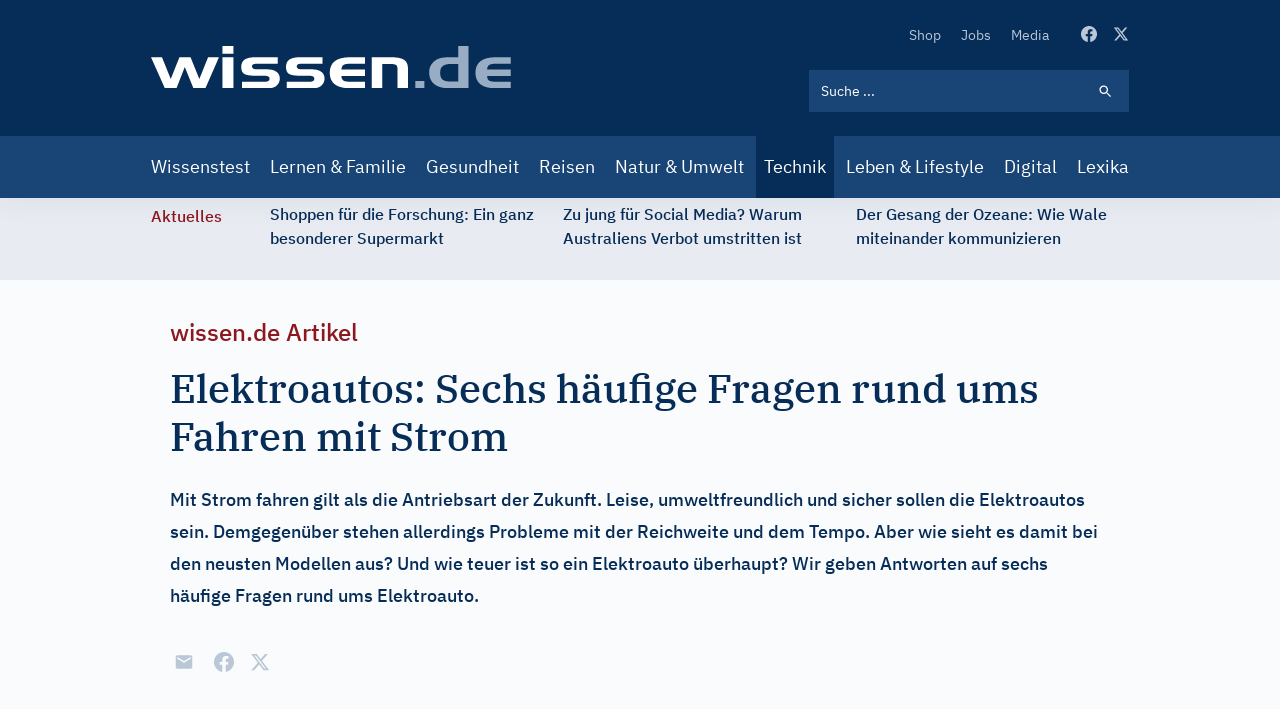

--- FILE ---
content_type: image/svg+xml
request_url: https://www.wissen.de/themes/custom/wingsuit/dist/app-drupal/images/spritemap.svg?v=3
body_size: 9217
content:
<svg xmlns="http://www.w3.org/2000/svg" xmlns:xlink="http://www.w3.org/1999/xlink"><defs><symbol viewBox="0 0 24 24" id="airplanemode_active"><path d="M21 16V14L13 9V3.5C13 2.67 12.33 2 11.5 2C10.67 2 10 2.67 10 3.5V9L2 14V16L10 13.5V19L8 20.5V22L11.5 21L15 22V20.5L13 19V13.5L21 16Z" /></symbol><symbol viewBox="0 0 24 24" class="flex-none fill-current text-red-500 h-4 w-4" id="alert--error"><path d="M12 0c-6.627 0-12 5.373-12 12s5.373 12 12 12 12-5.373 12-12-5.373-12-12-12zm4.597 17.954l-4.591-4.55-4.555 4.596-1.405-1.405 4.547-4.592-4.593-4.552 1.405-1.405 4.588 4.543 4.545-4.589 1.416 1.403-4.546 4.587 4.592 4.548-1.403 1.416z" /></symbol><symbol viewBox="0 0 24 24" class="flex-none fill-current text-green-500 h-4 w-4" id="alert--status"><path d="M12 0c-6.627 0-12 5.373-12 12s5.373 12 12 12 12-5.373 12-12-5.373-12-12-12zm-1.25 16.518l-4.5-4.319 1.396-1.435 3.078 2.937 6.105-6.218 1.421 1.409-7.5 7.626z" /></symbol><symbol viewBox="0 0 24 24" class="flex-none fill-current text-blue-500 h-4 w-4" id="alert--warning"><path d="M12 0c-6.627 0-12 5.373-12 12s5.373 12 12 12 12-5.373 12-12-5.373-12-12-12zm-.001 5.75c.69 0 1.251.56 1.251 1.25s-.561 1.25-1.251 1.25-1.249-.56-1.249-1.25.559-1.25 1.249-1.25zm2.001 12.25h-4v-1c.484-.179 1-.201 1-.735v-4.467c0-.534-.516-.618-1-.797v-1h3v6.265c0 .535.517.558 1 .735v.999z" /></symbol><symbol viewBox="-7 0 24 24" id="arrow"><path d="m 1.90875,0.333 c -0.429,-0.444 -1.143,-0.444 -1.587,0 -0.429,0.429 -0.429,1.143 0,1.571 l 9.194477,9.141878 v 0 0 L 0.32175,20.222 c -0.429,0.444 -0.429,1.159 0,1.587 0.444,0.444 1.159,0.444 1.587,0 l 9.952,-9.952 c 0.444,-0.429 0.444,-1.143 0,-1.571 z" /></symbol><symbol viewBox="0 0 20 20" id="arrow_backward"><path d="m3.33 10l6.67-6.67l1.18 1.17l-4.65 4.66l10.14 0v1.67l-10.14 0l4.65 4.66l-1.18 1.18l-6.67-6.67z" /></symbol><symbol viewBox="0 0 20 20" id="arrow_forward"><path d="M10 3.33334L8.825 4.50834L13.475 9.16668H3.33334V10.8333H13.475L8.825 15.4917L10 16.6667L16.6667 10L10 3.33334Z" /></symbol><symbol aria-hidden="true" class="svg-inline--fa fa-arrow-down fa-w-14" viewBox="0 0 448 512" id="arrow_to_bottom"><path fill="currentColor" d="M413.1 222.5l22.2 22.2c9.4 9.4 9.4 24.6 0 33.9L241 473c-9.4 9.4-24.6 9.4-33.9 0L12.7 278.6c-9.4-9.4-9.4-24.6 0-33.9l22.2-22.2c9.5-9.5 25-9.3 34.3.4L184 343.4V56c0-13.3 10.7-24 24-24h32c13.3 0 24 10.7 24 24v287.4l114.8-120.5c9.3-9.8 24.8-10 34.3-.4z" /></symbol><symbol fill="none" viewBox="0 0 24 24" id="calendar_day"><g clip-path="url(#calendar_day_clip0_2707_43824)" fill="currentColor"><path d="M20 3H19V1H17V3H7V1H5V3H4C2.9 3 2 3.9 2 5V21C2 22.1 2.9 23 4 23H20C21.1 23 22 22.1 22 21V5C22 3.9 21.1 3 20 3ZM20 21H4V8H20V21Z" /><path d="M6 10H10V14H6z" /></g><defs></defs></symbol><clipPath id="calendar_day_clip0_2707_43824"><path fill="currentColor" d="M0 0H24V24H0z" /></clipPath><symbol fill="none" viewBox="0 0 24 24" id="calendar_today"><g clip-path="url(#calendar_today_clip0_958_35715)"><path d="M20 3H19V1H17V3H7V1H5V3H4C2.9 3 2 3.9 2 5V21C2 22.1 2.9 23 4 23H20C21.1 23 22 22.1 22 21V5C22 3.9 21.1 3 20 3ZM20 21H4V8H20V21Z" fill="currentColor" /></g><defs></defs></symbol><clipPath id="calendar_today_clip0_958_35715"><path fill="currentColor" d="M0 0H24V24H0z" /></clipPath><symbol viewBox="0 0 24 24" id="check_box"><path d="M19 3H5C3.89 3 3 3.9 3 5V19C3 20.1 3.89 21 5 21H19C20.11 21 21 20.1 21 19V5C21 3.9 20.11 3 19 3ZM10 17L5 12L6.41 10.59L10 14.17L17.59 6.58L19 8L10 17Z" /></symbol><symbol viewBox="0 0 24 24" id="check_box_outline_blank"><path d="M19 5V19H5V5H19ZM19 3H5C3.9 3 3 3.9 3 5V19C3 20.1 3.9 21 5 21H19C20.1 21 21 20.1 21 19V5C21 3.9 20.1 3 19 3Z" /></symbol><symbol viewBox="0 0 24 24" id="chevron_left"><path d="M15.41 7.41L14 6L8 12L14 18L15.41 16.59L10.83 12L15.41 7.41Z" /></symbol><symbol viewBox="0 0 24 24" id="chevron_right"><path d="M10 6L8.59 7.41L13.17 12L8.59 16.59L10 18L16 12L10 6Z" /></symbol><symbol viewBox="0 0 120 120" id="circle_solid"><circle cx="60" cy="60" r="60" fill="currentColor" /></symbol><symbol viewBox="0 0 20 21" id="close"><path d="M15.8333 5.84163L14.6583 4.66663L9.99996 9.32496L5.34163 4.66663L4.16663 5.84163L8.82496 10.5L4.16663 15.1583L5.34163 16.3333L9.99996 11.675L14.6583 16.3333L15.8333 15.1583L11.175 10.5L15.8333 5.84163Z" /></symbol><symbol viewBox="0 0 24 24" id="direcitons_car"><path d="M18.92 6.01C18.72 5.42 18.16 5 17.5 5H6.5C5.84 5 5.29 5.42 5.08 6.01L3 12V20C3 20.55 3.45 21 4 21H5C5.55 21 6 20.55 6 20V19H18V20C18 20.55 18.45 21 19 21H20C20.55 21 21 20.55 21 20V12L18.92 6.01ZM6.5 16C5.67 16 5 15.33 5 14.5C5 13.67 5.67 13 6.5 13C7.33 13 8 13.67 8 14.5C8 15.33 7.33 16 6.5 16ZM17.5 16C16.67 16 16 15.33 16 14.5C16 13.67 16.67 13 17.5 13C18.33 13 19 13.67 19 14.5C19 15.33 18.33 16 17.5 16ZM5 11L6.5 6.5H17.5L19 11H5Z" /></symbol><symbol viewBox="0 0 24 24" id="directions_car"><path d="M18.92 6.01C18.72 5.42 18.16 5 17.5 5H6.5C5.84 5 5.29 5.42 5.08 6.01L3 12V20C3 20.55 3.45 21 4 21H5C5.55 21 6 20.55 6 20V19H18V20C18 20.55 18.45 21 19 21H20C20.55 21 21 20.55 21 20V12L18.92 6.01ZM6.5 16C5.67 16 5 15.33 5 14.5C5 13.67 5.67 13 6.5 13C7.33 13 8 13.67 8 14.5C8 15.33 7.33 16 6.5 16ZM17.5 16C16.67 16 16 15.33 16 14.5C16 13.67 16.67 13 17.5 13C18.33 13 19 13.67 19 14.5C19 15.33 18.33 16 17.5 16ZM5 11L6.5 6.5H17.5L19 11H5Z" /></symbol><symbol viewBox="0 0 24 24" id="emoji_objects"><path d="M12 3C11.54 3 11.07 3.04 10.6 3.14C7.84 3.67 5.64 5.9 5.12 8.66C4.64 11.27 5.6 13.67 7.34 15.22C7.77 15.6 8 16.13 8 16.69V19C8 20.1 8.9 21 10 21H10.28C10.63 21.6 11.26 22 12 22C12.74 22 13.38 21.6 13.72 21H14C15.1 21 16 20.1 16 19V16.69C16 16.14 16.22 15.6 16.64 15.23C18.09 13.95 19 12.08 19 10C19 6.13 15.87 3 12 3ZM14 19H10V18H14V19ZM14 17H10V16H14V17ZM12.5 11.41V14H11.5V11.41L9.67 9.59L10.38 8.88L12 10.5L13.62 8.88L14.33 9.59L12.5 11.41Z" /></symbol><symbol viewBox="0 0 15 15" id="facebook"><path fill-rule="evenodd" clip-rule="evenodd" d="M0 7.54188C0 11.2706 2.70813 14.3712 6.25 15V9.58313H4.375V7.5H6.25V5.83313C6.25 3.95813 7.45812 2.91687 9.16687 2.91687C9.70812 2.91687 10.2919 3 10.8331 3.08313V5H9.875C8.95813 5 8.75 5.45812 8.75 6.04187V7.5H10.75L10.4169 9.58313H8.75V15C12.2919 14.3712 15 11.2713 15 7.54188C15 3.39375 11.625 0 7.5 0C3.375 0 0 3.39375 0 7.54188Z" /></symbol><symbol fill="none" viewBox="0 0 24 24" id="file_download"><path d="M19 9H15V3H9V9H5L12 16L19 9ZM5 18V20H19V18H5Z" fill="#fff" /></symbol><symbol viewBox="0 0 24 24" id="healing"><path d="M17.73 12.02L21.71 8.04C22.1 7.65 22.1 7.02 21.71 6.63L17.37 2.29C16.98 1.9 16.35 1.9 15.96 2.29L11.98 6.27L7.99999 2.29C7.79999 2.1 7.54999 2 7.28999 2C7.03999 2 6.77999 2.1 6.58999 2.29L2.24999 6.63C1.85999 7.02 1.85999 7.65 2.24999 8.04L6.22999 12.02L2.24999 16C1.85999 16.39 1.85999 17.02 2.24999 17.41L6.58999 21.75C6.97999 22.14 7.60999 22.14 7.99999 21.75L11.98 17.77L15.96 21.75C16.16 21.95 16.41 22.04 16.67 22.04C16.93 22.04 17.18 21.94 17.38 21.75L21.72 17.41C22.11 17.02 22.11 16.39 21.72 16L17.73 12.02ZM12 9C12.55 9 13 9.45 13 10C13 10.55 12.55 11 12 11C11.45 11 11 10.55 11 10C11 9.45 11.45 9 12 9ZM7.28999 10.96L3.65999 7.34L7.28999 3.71L10.91 7.33L7.28999 10.96ZM9.99999 13C9.44999 13 8.99999 12.55 8.99999 12C8.99999 11.45 9.44999 11 9.99999 11C10.55 11 11 11.45 11 12C11 12.55 10.55 13 9.99999 13ZM12 15C11.45 15 11 14.55 11 14C11 13.45 11.45 13 12 13C12.55 13 13 13.45 13 14C13 14.55 12.55 15 12 15ZM14 11C14.55 11 15 11.45 15 12C15 12.55 14.55 13 14 13C13.45 13 13 12.55 13 12C13 11.45 13.45 11 14 11ZM16.66 20.34L13.03 16.72L16.66 13.09L20.28 16.71L16.66 20.34Z" /></symbol><symbol viewBox="0 0 24 24" id="help"><path d="M12 2C6.48 2 2 6.48 2 12C2 17.52 6.48 22 12 22C17.52 22 22 17.52 22 12C22 6.48 17.52 2 12 2ZM13 19H11V17H13V19ZM15.07 11.25L14.17 12.17C13.45 12.9 13 13.5 13 15H11V14.5C11 13.4 11.45 12.4 12.17 11.67L13.41 10.41C13.78 10.05 14 9.55 14 9C14 7.9 13.1 7 12 7C10.9 7 10 7.9 10 9H8C8 6.79 9.79 5 12 5C14.21 5 16 6.79 16 9C16 9.88 15.64 10.68 15.07 11.25Z" /></symbol><symbol viewBox="0 0 15 15" id="instagram"><path d="M7.49812 4.99894C6.12094 4.99894 4.99706 6.12282 4.99706 7.5C4.99706 8.87718 6.12094 10.0011 7.49812 10.0011C8.8753 10.0011 9.99919 8.87718 9.99919 7.5C9.99919 6.12282 8.8753 4.99894 7.49812 4.99894ZM14.9994 7.5C14.9994 6.4643 15.0088 5.43798 14.9507 4.40416C14.8925 3.20335 14.6186 2.13763 13.7405 1.25953C12.8605 0.379564 11.7967 0.107505 10.5958 0.049341C9.56014 -0.00882328 8.53382 0.000558085 7.5 0.000558085C6.4643 0.000558085 5.43798 -0.00882328 4.40416 0.049341C3.20335 0.107505 2.13763 0.38144 1.25953 1.25953C0.379564 2.1395 0.107505 3.20335 0.049341 4.40416C-0.00882328 5.43986 0.000558085 6.46618 0.000558085 7.5C0.000558085 8.53382 -0.00882328 9.56202 0.049341 10.5958C0.107505 11.7967 0.38144 12.8624 1.25953 13.7405C2.1395 14.6204 3.20335 14.8925 4.40416 14.9507C5.43986 15.0088 6.46618 14.9994 7.5 14.9994C8.5357 14.9994 9.56202 15.0088 10.5958 14.9507C11.7967 14.8925 12.8624 14.6186 13.7405 13.7405C14.6204 12.8605 14.8925 11.7967 14.9507 10.5958C15.0107 9.56202 14.9994 8.5357 14.9994 7.5V7.5ZM7.49812 11.3482C5.36856 11.3482 3.6499 9.62956 3.6499 7.5C3.6499 5.37044 5.36856 3.65177 7.49812 3.65177C9.62769 3.65177 11.3463 5.37044 11.3463 7.5C11.3463 9.62956 9.62769 11.3482 7.49812 11.3482ZM11.504 4.3929C11.0067 4.3929 10.6052 3.99138 10.6052 3.49417C10.6052 2.99696 11.0067 2.59544 11.504 2.59544C12.0012 2.59544 12.4027 2.99696 12.4027 3.49417C12.4028 3.61223 12.3797 3.72917 12.3346 3.83827C12.2895 3.94738 12.2233 4.04651 12.1398 4.13C12.0563 4.21348 11.9572 4.27968 11.8481 4.32479C11.739 4.3699 11.622 4.39305 11.504 4.3929V4.3929Z" /></symbol><symbol viewBox="0 0 24 24" id="laptop_chromebook"><path d="M22 18V3H2V18H0V20H24V18H22ZM14 18H10V17H14V18ZM20 15H4V5H20V15Z" /></symbol><symbol viewBox="0 0 64 64" id="linkedin"><style>#linkedin .st0{fill:currentColor}</style><g id="linkedin_Layer_2"><path class="st0" d="M8 54.7C8 55.4 8.6 56 9.3 56h9.3c.7 0 1.3-.6 1.3-1.3V23.9c0-.7-.6-1.3-1.3-1.3H9.3c-.7 0-1.3.6-1.3 1.3V54.7zM46.6 22.3c-4.5 0-7.7 1.8-9.4 3.7-.4.4-1.1.1-1.1-.5l0-1.6c0-.7-.6-1.3-1.3-1.3h-9.4c-.7 0-1.3.6-1.3 1.3.1 5.7 0 25.4 0 30.7 0 .7.6 1.3 1.3 1.3h9.5c.7 0 1.3-.6 1.3-1.3V37.9c0-1 0-2 .3-2.7.8-2 2.6-4.1 5.7-4.1 4.1 0 6 3.1 6 7.6v15.9c0 .7.6 1.3 1.3 1.3h9.3c.7 0 1.3-.6 1.3-1.3V37.4C60 27.1 54.1 22.3 46.6 22.3zM13.9 18.9L13.9 18.9c3.8 0 6.1-2.4 6.1-5.4C19.9 10.3 17.7 8 14 8c-3.7 0-6 2.3-6 5.4C8 16.5 10.3 18.9 13.9 18.9z" /></g></symbol><symbol viewBox="0 0 24 24" id="live_help"><path d="M19 2H5C3.89 2 3 2.9 3 4V18C3 19.1 3.89 20 5 20H9L12 23L15 20H19C20.1 20 21 19.1 21 18V4C21 2.9 20.1 2 19 2ZM13 18H11V16H13V18ZM15.07 10.25L14.17 11.17C13.45 11.9 13 12.5 13 14H11V13.5C11 12.4 11.45 11.4 12.17 10.67L13.41 9.41C13.78 9.05 14 8.55 14 8C14 6.9 13.1 6 12 6C10.9 6 10 6.9 10 8H8C8 5.79 9.79 4 12 4C14.21 4 16 5.79 16 8C16 8.88 15.64 9.68 15.07 10.25Z" /></symbol><symbol viewBox="0 0 24 24" id="local_library"><path d="M12 11.55C9.64 9.35 6.48 8 3 8V19C6.48 19 9.64 20.35 12 22.55C14.36 20.36 17.52 19 21 19V8C17.52 8 14.36 9.35 12 11.55ZM12 8C13.66 8 15 6.66 15 5C15 3.34 13.66 2 12 2C10.34 2 9 3.34 9 5C9 6.66 10.34 8 12 8Z" /></symbol><symbol fill="none" viewBox="0 0 362 42" id="logo"><path d="M274.903 34.6948H265.784V41.9999H274.903V34.6948zM319.347 42H299.121C293.004 42 288.231 40.6132 284.803 37.8395 281.374 35.0658 279.66 31.1876 279.66 26.2046 279.66 24.1808 280.014 22.3183 280.73 20.6009 281.446 18.8915 282.533 17.3273 283.99 15.9244 285.712 14.2231 287.789 13.0056 290.219 12.2799 292.65 11.5542 295.853 11.1914 299.821 11.1914H308.843V0H319.339V42H319.347zM308.851 35.3722V17.795H302.485C298.219 17.795 295.193 18.4884 293.398 19.8672 291.612 21.2459 290.718 23.5439 290.718 26.7449 290.718 29.8814 291.539 32.0987 293.181 33.4049 294.823 34.7111 297.64 35.3642 301.632 35.3642H308.851V35.3722zM346.366 41.9998C339.742 41.9998 334.736 40.7016 331.339 38.1134 327.943 35.5252 326.245 31.6953 326.245 26.6076 326.245 21.5279 327.951 17.6899 331.355 15.0856 334.768 12.4812 339.766 11.1831 346.358 11.1831H361.698V17.577H347.79C343.975 17.577 341.416 18.0044 340.096 18.8429 338.784 19.6895 338.076 21.2054 337.979 23.3904H361.698V29.7844H337.979C338.076 32.0259 338.736 33.5498 339.951 34.3722 341.166 35.1946 343.758 35.6058 347.718 35.6058H361.698V41.9998H346.366V41.9998z" fill="#98ACC4" /><path d="M33.9645 20.9474L25.6504 41.9998H13.9077L0 11.1831H11.0264L19.8555 32.7435 28.572 11.1831H39.7594L48.6127 32.7435 57.4016 11.1831H68.2992L54.7295 41.9998H42.6407L33.9645 20.9474zM82.8911 7.64369H71.8325V0H82.8911V7.64369zM82.8911 42H71.8325V11.1833H82.8911V42zM91.4221 35.6056H113.596C115.559 35.6056 117 35.3637 117.894 34.8799 118.795 34.3962 119.238 33.6382 119.238 32.5981 119.238 31.5338 118.779 30.7678 117.869 30.284 116.96 29.8003 115.535 29.5584 113.588 29.5584H104.509C99.1084 29.5584 95.4625 28.9214 93.5711 27.6313 91.6716 26.3493 90.73 24.0836 90.73 20.8262 90.73 17.4962 91.8729 15.0612 94.1667 13.505 96.4605 11.9569 100.002 11.1748 104.807 11.1748H127.447V17.5687H108.831C105.805 17.5687 103.833 17.7703 102.923 18.1815 102.014 18.5927 101.555 19.3184 101.555 20.3666 101.555 21.3341 101.958 22.0437 102.754 22.4871 103.551 22.9387 104.815 23.1564 106.537 23.1564H116.058C120.429 23.1564 123.761 23.9465 126.055 25.5269 128.348 27.1072 129.499 29.3729 129.499 32.332 129.499 35.1944 128.477 37.5165 126.441 39.3065 124.405 41.0965 121.781 41.9915 118.57 41.9915H91.4141V35.6056H91.4221zM136.437 35.6056H158.611C160.574 35.6056 162.015 35.3637 162.908 34.8799 163.81 34.3962 164.253 33.6382 164.253 32.5981 164.253 31.5338 163.794 30.7678 162.884 30.284 161.975 29.8003 160.55 29.5584 158.602 29.5584H149.524C144.123 29.5584 140.477 28.9214 138.586 27.6313 136.687 26.3493 135.737 24.0836 135.737 20.8262 135.737 17.4962 136.88 15.0612 139.174 13.505 141.467 11.9569 145.009 11.1748 149.814 11.1748H172.454V17.5687H153.838C150.812 17.5687 148.84 17.7703 147.93 18.1815 147.021 18.5927 146.562 19.3184 146.562 20.3666 146.562 21.3341 146.964 22.0437 147.761 22.4871 148.558 22.9387 149.822 23.1564 151.544 23.1564H161.065C165.436 23.1564 168.768 23.9465 171.062 25.5269 173.355 27.1072 174.506 29.3729 174.506 32.332 174.506 35.1944 173.484 37.5165 171.448 39.3065 169.412 41.0965 166.788 41.9915 163.576 41.9915H136.421V35.6056H136.437zM199.852 41.9998C193.236 41.9998 188.222 40.7016 184.825 38.1134 181.429 35.5252 179.73 31.6953 179.73 26.6076 179.73 21.5279 181.437 17.6899 184.841 15.0856 188.246 12.4812 193.252 11.1831 199.844 11.1831H215.192V17.577H201.284C197.469 17.577 194.91 18.0044 193.59 18.8429 192.278 19.6895 191.57 21.2054 191.473 23.3904H215.192V29.7844H191.473C191.57 32.0259 192.23 33.5498 193.445 34.3722 194.66 35.1946 197.252 35.6058 201.212 35.6058H215.192V41.9998H199.852V41.9998zM221.928 11.1831H241.751C247.739 11.1831 252.013 12.0539 254.572 13.7874 257.132 15.521 258.411 18.4075 258.411 22.439V41.9998H247.924V23.4388C247.924 21.1409 247.457 19.6492 246.532 18.9558 245.606 18.2624 243.739 17.9157 240.938 17.9157H232.423V41.9998H221.928V11.1831z" fill="#fff" /></symbol><symbol viewBox="0 0 24 24" id="mail"><path d="M20 4H4C2.9 4 2.01 4.9 2.01 6L2 18C2 19.1 2.9 20 4 20H20C21.1 20 22 19.1 22 18V6C22 4.9 21.1 4 20 4ZM20 8L12 13L4 8V6L12 11L20 6V8Z" /></symbol><symbol viewBox="0 0 24 24" id="menu"><path d="M3 18H21V16H3V18ZM3 13H21V11H3V13ZM3 6V8H21V6H3Z" /></symbol><symbol viewBox="0 0 24 24" id="nature_people"><path d="M22.17 9.17C22.17 5.3 19.04 2.17 15.17 2.17C11.3 2.17 8.17 5.3 8.17 9.17C8.17 12.64 10.69 15.51 14 16.06V20H6V17H7V13C7 12.45 6.55 12 6 12H3C2.45 12 2 12.45 2 13V17H3V22H19V20H16V16.12C19.47 15.71 22.17 12.76 22.17 9.17ZM4.5 11C5.33 11 6 10.33 6 9.5C6 8.67 5.33 8 4.5 8C3.67 8 3 8.67 3 9.5C3 10.33 3.67 11 4.5 11Z" /></symbol><symbol fill="none" viewBox="0 0 24 24" id="open_in_full"><path d="M21 11V3H13L16.29 6.29L6.29 16.29L3 13V21H11L7.71 17.71L17.71 7.71L21 11Z" fill="#fff" /></symbol><symbol aria-hidden="true" class="svg-inline--fa fa-pause-circle fa-w-16" viewBox="0 0 512 512" id="pause-circle-regular"><path fill="currentColor" d="M256 8C119 8 8 119 8 256s111 248 248 248 248-111 248-248S393 8 256 8zm0 448c-110.5 0-200-89.5-200-200S145.5 56 256 56s200 89.5 200 200-89.5 200-200 200zm96-280v160c0 8.8-7.2 16-16 16h-48c-8.8 0-16-7.2-16-16V176c0-8.8 7.2-16 16-16h48c8.8 0 16 7.2 16 16zm-112 0v160c0 8.8-7.2 16-16 16h-48c-8.8 0-16-7.2-16-16V176c0-8.8 7.2-16 16-16h48c8.8 0 16 7.2 16 16z" /></symbol><symbol viewBox="0 0 24 24" id="people"><path d="M16 11C17.66 11 18.99 9.66 18.99 8C18.99 6.34 17.66 5 16 5C14.34 5 13 6.34 13 8C13 9.66 14.34 11 16 11ZM8 11C9.66 11 10.99 9.66 10.99 8C10.99 6.34 9.66 5 8 5C6.34 5 5 6.34 5 8C5 9.66 6.34 11 8 11ZM8 13C5.67 13 1 14.17 1 16.5V19H15V16.5C15 14.17 10.33 13 8 13ZM16 13C15.71 13 15.38 13.02 15.03 13.05C16.19 13.89 17 15.02 17 16.5V19H23V16.5C23 14.17 18.33 13 16 13Z" /></symbol><symbol viewBox="0 0 24 24" id="photo_camera"><path d="M12 15.2C13.7673 15.2 15.2 13.7673 15.2 12C15.2 10.2327 13.7673 8.8 12 8.8C10.2327 8.8 8.8 10.2327 8.8 12C8.8 13.7673 10.2327 15.2 12 15.2Z" /><path d="M9 2L7.17 4H4C2.9 4 2 4.9 2 6V18C2 19.1 2.9 20 4 20H20C21.1 20 22 19.1 22 18V6C22 4.9 21.1 4 20 4H16.83L15 2H9ZM12 17C9.24 17 7 14.76 7 12C7 9.24 9.24 7 12 7C14.76 7 17 9.24 17 12C17 14.76 14.76 17 12 17Z" /></symbol><symbol viewBox="0 0 496 512" id="pinterest"><path d="M496 256c0 137-111 248-248 248-25.6 0-50.2-3.9-73.4-11.1 10.1-16.5 25.2-43.5 30.8-65 3-11.6 15.4-59 15.4-59 8.1 15.4 31.7 28.5 56.8 28.5 74.8 0 128.7-68.8 128.7-154.3 0-81.9-66.9-143.2-152.9-143.2-107 0-163.9 71.8-163.9 150.1 0 36.4 19.4 81.7 50.3 96.1 4.7 2.2 7.2 1.2 8.3-3.3.8-3.4 5-20.3 6.9-28.1.6-2.5.3-4.7-1.7-7.1-10.1-12.5-18.3-35.3-18.3-56.6 0-54.7 41.4-107.6 112-107.6 60.9 0 103.6 41.5 103.6 100.9 0 67.1-33.9 113.6-78 113.6-24.3 0-42.6-20.1-36.7-44.8 7-29.5 20.5-61.3 20.5-82.6 0-19-10.2-34.9-31.4-34.9-24.9 0-44.9 25.7-44.9 60.2 0 22 7.4 36.8 7.4 36.8s-24.5 103.8-29 123.2c-5 21.4-3 51.6-.9 71.2C65.4 450.9 0 361.1 0 256 0 119 111 8 248 8s248 111 248 248z" /></symbol><symbol viewBox="0 0 24 24" id="play_circle_outline"><path d="M10.0002 16.5L16.0002 12L10.0002 7.49999V16.5ZM12.0002 1.99999C6.4802 1.99999 2.0002 6.47999 2.0002 12C2.0002 17.52 6.4802 22 12.0002 22C17.5202 22 22.0002 17.52 22.0002 12C22.0002 6.47999 17.5202 1.99999 12.0002 1.99999ZM12.0002 20C7.5902 20 4.0002 16.41 4.0002 12C4.0002 7.58999 7.5902 3.99999 12.0002 3.99999C16.4102 3.99999 20.0002 7.58999 20.0002 12C20.0002 16.41 16.4102 20 12.0002 20Z" /></symbol><symbol viewBox="0 0 448 448" id="plus"><path d="m408 184h-136c-4.417969 0-8-3.582031-8-8v-136c0-22.089844-17.910156-40-40-40s-40 17.910156-40 40v136c0 4.417969-3.582031 8-8 8h-136c-22.089844 0-40 17.910156-40 40s17.910156 40 40 40h136c4.417969 0 8 3.582031 8 8v136c0 22.089844 17.910156 40 40 40s40-17.910156 40-40v-136c0-4.417969 3.582031-8 8-8h136c22.089844 0 40-17.910156 40-40s-17.910156-40-40-40zm0 0" /></symbol><symbol viewBox="0 0 24 24" id="print"><path d="M19 8H5C3.34 8 2 9.34 2 11V17H6V21H18V17H22V11C22 9.34 20.66 8 19 8ZM16 19H8V14H16V19ZM19 12C18.45 12 18 11.55 18 11C18 10.45 18.45 10 19 10C19.55 10 20 10.45 20 11C20 11.55 19.55 12 19 12ZM18 3H6V7H18V3Z" /></symbol><symbol viewBox="0 0 32 32" id="right-arrow"><path d="M22,9a1,1,0,0,0,0,1.42l4.6,4.6H3.06a1,1,0,1,0,0,2H26.58L22,21.59A1,1,0,0,0,22,23a1,1,0,0,0,1.41,0l6.36-6.36a.88.88,0,0,0,0-1.27L23.42,9A1,1,0,0,0,22,9Z" data-name="Layer 2" /></symbol><symbol viewBox="0 0 24 24" id="school"><path d="M5 13.18V17.18L12 21L19 17.18V13.18L12 17L5 13.18ZM12 3L1 9L12 15L21 10.09V17H23V9L12 3Z" /></symbol><symbol viewBox="0 0 20 20" id="search"><path d="M13.4167 12.1667H12.7583L12.525 11.9417C13.3417 10.9917 13.8333 9.75833 13.8333 8.41667C13.8333 5.425 11.4083 3 8.41667 3C5.425 3 3 5.425 3 8.41667C3 11.4083 5.425 13.8333 8.41667 13.8333C9.75833 13.8333 10.9917 13.3417 11.9417 12.525L12.1667 12.7583V13.4167L16.3333 17.575L17.575 16.3333L13.4167 12.1667V12.1667ZM8.41667 12.1667C6.34167 12.1667 4.66667 10.4917 4.66667 8.41667C4.66667 6.34167 6.34167 4.66667 8.41667 4.66667C10.4917 4.66667 12.1667 6.34167 12.1667 8.41667C12.1667 10.4917 10.4917 12.1667 8.41667 12.1667Z" /></symbol><symbol viewBox="0 0 20 20" id="settings_backup_restore"><path d="M11.6667 10C11.6667 9.08333 10.9167 8.33333 10 8.33333C9.08333 8.33333 8.33333 9.08333 8.33333 10C8.33333 10.9167 9.08333 11.6667 10 11.6667C10.9167 11.6667 11.6667 10.9167 11.6667 10ZM10 2.5C5.85833 2.5 2.5 5.85833 2.5 10H0L3.33333 13.3333L6.66667 10H4.16667C4.16667 6.775 6.775 4.16667 10 4.16667C13.225 4.16667 15.8333 6.775 15.8333 10C15.8333 13.225 13.225 15.8333 10 15.8333C8.74167 15.8333 7.575 15.425 6.61667 14.75L5.43333 15.95C6.7 16.9167 8.28333 17.5 10 17.5C14.1417 17.5 17.5 14.1417 17.5 10C17.5 5.85833 14.1417 2.5 10 2.5Z" /></symbol><symbol viewBox="0 0 24 24" id="shopping_cart"><path d="M7 18C5.9 18 5.01 18.9 5.01 20C5.01 21.1 5.9 22 7 22C8.1 22 9 21.1 9 20C9 18.9 8.1 18 7 18ZM1 2V4H3L6.6 11.59L5.25 14.04C5.09 14.32 5 14.65 5 15C5 16.1 5.9 17 7 17H19V15H7.42C7.28 15 7.17 14.89 7.17 14.75L7.2 14.63L8.1 13H15.55C16.3 13 16.96 12.59 17.3 11.97L20.88 5.48C20.96 5.34 21 5.17 21 5C21 4.45 20.55 4 20 4H5.21L4.27 2H1ZM17 18C15.9 18 15.01 18.9 15.01 20C15.01 21.1 15.9 22 17 22C18.1 22 19 21.1 19 20C19 18.9 18.1 18 17 18Z" /></symbol><symbol viewBox="0 0 24 24" id="theaters"><path d="M18 3V5H16V3H8V5H6V3H4V21H6V19H8V21H16V19H18V21H20V3H18ZM8 17H6V15H8V17ZM8 13H6V11H8V13ZM8 9H6V7H8V9ZM18 17H16V15H18V17ZM18 13H16V11H18V13ZM18 9H16V7H18V9Z" /></symbol><symbol viewBox="0 0 24 24" id="trending_up"><path d="M16 6L18.29 8.29L13.41 13.17L9.41 9.17L2 16.59L3.41 18L9.41 12L13.41 16L19.71 9.71L22 12V6H16Z" /></symbol><symbol viewBox="0 0 21.02 60.555" id="triangle"><path d="M2295.563,2520l-20,29.225,20,30.775" transform="rotate(180 1147.991 1290.136)" /></symbol><symbol viewBox="0 0 15 13" id="twitter"><path d="M15 1.44644C14.4484 1.69086 13.8558 1.85602 13.2328 1.93067C13.8756 1.54605 14.3565 0.94071 14.5858 0.227595C13.9819 0.586304 13.3209 0.838796 12.6317 0.974094C12.1682 0.479202 11.5543 0.151179 10.8852 0.0409533C10.2162 -0.0692723 9.52948 0.0444661 8.93172 0.36451C8.33395 0.684554 7.85857 1.193 7.57938 1.8109C7.30018 2.42881 7.2328 3.1216 7.38769 3.78172C6.16402 3.72028 4.96694 3.40223 3.87415 2.84821C2.78135 2.29418 1.81726 1.51657 1.04444 0.565832C0.78019 1.02166 0.628248 1.55015 0.628248 2.113C0.627953 2.61969 0.75273 3.11862 0.991508 3.56552C1.23029 4.01242 1.57568 4.39348 1.99705 4.67488C1.50837 4.65933 1.03048 4.52729 0.603145 4.28974V4.32937C0.603095 5.04003 0.848916 5.72881 1.2989 6.27886C1.74888 6.8289 2.3753 7.20632 3.07188 7.34708C2.61855 7.46977 2.14327 7.48784 1.68193 7.39993C1.87847 8.01141 2.26129 8.54612 2.77682 8.92921C3.29235 9.3123 3.91477 9.5246 4.55695 9.53637C3.46682 10.3921 2.12051 10.8563 0.734608 10.8543C0.489109 10.8544 0.243819 10.84 0 10.8114C1.40677 11.7159 3.04435 12.1959 4.71682 12.194C10.3783 12.194 13.4733 7.50497 13.4733 3.4382C13.4733 3.30608 13.47 3.17263 13.4641 3.04051C14.0661 2.60514 14.5857 2.06603 14.9987 1.44842L15 1.44644V1.44644Z" /></symbol><symbol aria-hidden="true" class="svg-inline--fa fa-volume-mute fa-w-16" viewBox="0 0 512 512" id="volume_mute"><path fill="currentColor" d="M215.03 71.05L126.06 160H24c-13.26 0-24 10.74-24 24v144c0 13.25 10.74 24 24 24h102.06l88.97 88.95c15.03 15.03 40.97 4.47 40.97-16.97V88.02c0-21.46-25.96-31.98-40.97-16.97zM461.64 256l45.64-45.64c6.3-6.3 6.3-16.52 0-22.82l-22.82-22.82c-6.3-6.3-16.52-6.3-22.82 0L416 210.36l-45.64-45.64c-6.3-6.3-16.52-6.3-22.82 0l-22.82 22.82c-6.3 6.3-6.3 16.52 0 22.82L370.36 256l-45.63 45.63c-6.3 6.3-6.3 16.52 0 22.82l22.82 22.82c6.3 6.3 16.52 6.3 22.82 0L416 301.64l45.64 45.64c6.3 6.3 16.52 6.3 22.82 0l22.82-22.82c6.3-6.3 6.3-16.52 0-22.82L461.64 256z" /></symbol><symbol viewBox="0 0 24 24" id="volume_up"><path d="M3 9V15H7L12 20V4L7 9H3ZM16.5 12C16.5 10.23 15.48 8.71 14 7.97V16.02C15.48 15.29 16.5 13.77 16.5 12ZM14 3.23V5.29C16.89 6.15 19 8.83 19 12C19 15.17 16.89 17.85 14 18.71V20.77C18.01 19.86 21 16.28 21 12C21 7.72 18.01 4.14 14 3.23V3.23Z" /></symbol><symbol viewBox="0 0 448 512" id="whatsapp"><path d="M380.9 97.1C339 55.1 283.2 32 223.9 32c-122.4 0-222 99.6-222 222 0 39.1 10.2 77.3 29.6 111L0 480l117.7-30.9c32.4 17.7 68.9 27 106.1 27h.1c122.3 0 224.1-99.6 224.1-222 0-59.3-25.2-115-67.1-157zm-157 341.6c-33.2 0-65.7-8.9-94-25.7l-6.7-4-69.8 18.3L72 359.2l-4.4-7c-18.5-29.4-28.2-63.3-28.2-98.2 0-101.7 82.8-184.5 184.6-184.5 49.3 0 95.6 19.2 130.4 54.1 34.8 34.9 56.2 81.2 56.1 130.5 0 101.8-84.9 184.6-186.6 184.6zm101.2-138.2c-5.5-2.8-32.8-16.2-37.9-18-5.1-1.9-8.8-2.8-12.5 2.8-3.7 5.6-14.3 18-17.6 21.8-3.2 3.7-6.5 4.2-12 1.4-32.6-16.3-54-29.1-75.5-66-5.7-9.8 5.7-9.1 16.3-30.3 1.8-3.7.9-6.9-.5-9.7-1.4-2.8-12.5-30.1-17.1-41.2-4.5-10.8-9.1-9.3-12.5-9.5-3.2-.2-6.9-.2-10.6-.2-3.7 0-9.7 1.4-14.8 6.9-5.1 5.6-19.4 19-19.4 46.3 0 27.3 19.9 53.7 22.6 57.4 2.8 3.7 39.1 59.7 94.8 83.8 35.2 15.2 49 16.5 66.6 13.9 10.7-1.6 32.8-13.4 37.4-26.4 4.6-13 4.6-24.1 3.2-26.4-1.3-2.5-5-3.9-10.5-6.6z" /></symbol><symbol viewBox="0 0 512 512" id="x-twitter"><!--!Font Awesome Free 6.7.1 by @fontawesome - https://fontawesome.com License - https://fontawesome.com/license/free Copyright 2024 Fonticons, Inc.--><path d="M389.2 48h70.6L305.6 224.2 487 464H345L233.7 318.6 106.5 464H35.8L200.7 275.5 26.8 48H172.4L272.9 180.9 389.2 48zM364.4 421.8h39.1L151.1 88h-42L364.4 421.8z" /></symbol></defs></svg>